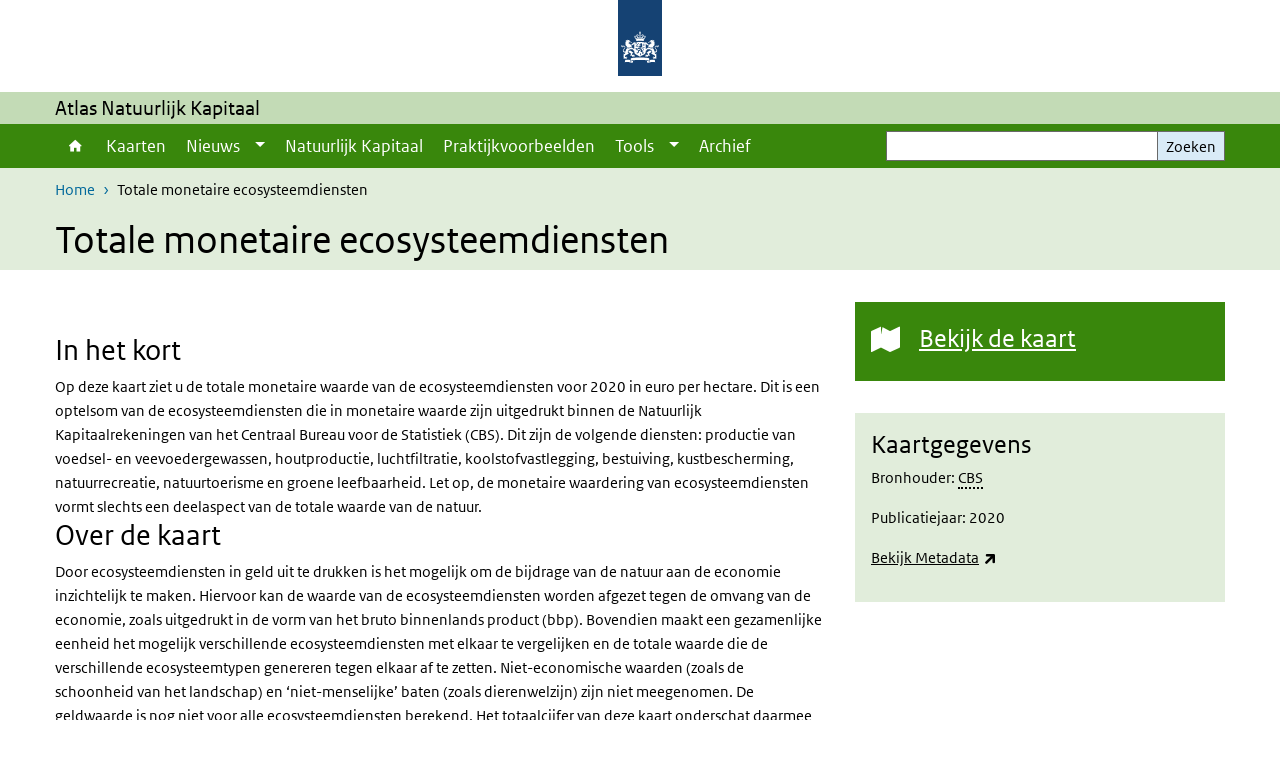

--- FILE ---
content_type: text/html; charset=UTF-8
request_url: https://www.atlasnatuurlijkkapitaal.nl/totale-monetaire-ecosysteemdiensten
body_size: 24459
content:
<!DOCTYPE html>
<html lang="nl" dir="ltr">
  <head>
    <meta charset="utf-8" />
<link rel="apple-touch-icon" sizes="180x180" href="/themes/custom/sdv_theme/favicon_180x180.png" />
<meta name="twitter:card" content="summary" />
<meta name="twitter:site" content="@RIVM" />
<meta name="twitter:title" content="Totale monetaire ecosysteemdiensten" />
<meta name="msapplication-tileimage" content="/themes/custom/sdv_theme/favicon.png" />
<meta name="MobileOptimized" content="width" />
<meta name="HandheldFriendly" content="true" />
<meta name="viewport" content="width=device-width, initial-scale=1.0" />
<meta http-equiv="x-ua-compatible" content="ie=edge" />
<link rel="icon" href="/themes/custom/sdv_theme/favicon.ico" type="image/vnd.microsoft.icon" />
<link rel="alternate" hreflang="nl" href="https://www.atlasnatuurlijkkapitaal.nl/totale-monetaire-ecosysteemdiensten" />
<link rel="canonical" href="https://www.atlasnatuurlijkkapitaal.nl/totale-monetaire-ecosysteemdiensten" />
<link rel="shortlink" href="https://www.atlasnatuurlijkkapitaal.nl/node/9831" />

    <title>Totale monetaire ecosysteemdiensten | Atlas Natuurlijk Kapitaal</title>
    <link rel="stylesheet" media="all" href="/sites/default/files/css/css_cmbKUhCeBeccfl1ERFscUvGg5tU-beiH9YdsF6ehe44.css?delta=0&amp;language=nl&amp;theme=sdv_theme&amp;include=eJxNjW0KwyAQBS8keiRZ4xLXaLT70Sa3bykJ7Z8HMzC8NIaKMszIVDcpRiJKtYWVEXe3DMaQ2SY0DxUOh4c22rfbXejqw5DPaBTBdCyjz4aK4R_cBIb181Tkrn_G2z4tNZKC2ckpij0kEHRPwpeE7_o-sjV8A-t9RuI" />
<link rel="stylesheet" media="all" href="/sites/default/files/css/css_hAj6dg3YFEmDWkeg6E2_1VcEuUw3vCq-JcQTsOFuTNc.css?delta=1&amp;language=nl&amp;theme=sdv_theme&amp;include=eJxNjW0KwyAQBS8keiRZ4xLXaLT70Sa3bykJ7Z8HMzC8NIaKMszIVDcpRiJKtYWVEXe3DMaQ2SY0DxUOh4c22rfbXejqw5DPaBTBdCyjz4aK4R_cBIb181Tkrn_G2z4tNZKC2ckpij0kEHRPwpeE7_o-sjV8A-t9RuI" />
<link rel="stylesheet" media="print" href="/sites/default/files/css/css_ChYSVKrlQCfglqAkE2OTI5AgGbSSrH1N6x7c-zKRPko.css?delta=2&amp;language=nl&amp;theme=sdv_theme&amp;include=eJxNjW0KwyAQBS8keiRZ4xLXaLT70Sa3bykJ7Z8HMzC8NIaKMszIVDcpRiJKtYWVEXe3DMaQ2SY0DxUOh4c22rfbXejqw5DPaBTBdCyjz4aK4R_cBIb181Tkrn_G2z4tNZKC2ckpij0kEHRPwpeE7_o-sjV8A-t9RuI" />

    <script src="/themes/custom/bootstrap_rijkshuisstijl/js/jquery.min.js?v=3.7.1"></script>

  </head>
  <body>
  <a id="back-to-top-focus" tabindex="-1"></a>
  <nav id="skipnav" class="skipnav list-group">
    <a href="#main-title" class="sr-only sr-only-focusable list-group-item-info">Overslaan en naar de inhoud gaan</a>
    <a href="#navbar-main" class="sr-only sr-only-focusable list-group-item-info">Direct naar de hoofdnavigatie</a>
  </nav>
    <script type="text/javascript">
// <![CDATA[
(function(window, document, dataLayerName, id) {
window[dataLayerName]=window[dataLayerName]||[],window[dataLayerName].push({start:(new Date).getTime(),event:"stg.start"});var scripts=document.getElementsByTagName('script')[0],tags=document.createElement('script');
function stgCreateCookie(a,b,c){var d="";if(c){var e=new Date;e.setTime(e.getTime()+24*c*60*60*1e3),d="; expires="+e.toUTCString();f=""}document.cookie=a+"="+b+d+f+"; path=/"}
var isStgDebug=(window.location.href.match("stg_debug")||document.cookie.match("stg_debug"))&&!window.location.href.match("stg_disable_debug");stgCreateCookie("stg_debug",isStgDebug?1:"",isStgDebug?14:-1);
var qP=[];dataLayerName!=="dataLayer"&&qP.push("data_layer_name="+dataLayerName);isStgDebug&&qP.push("stg_debug");var qPString=qP.length>0?("?"+qP.join("&")):"";
tags.async=!0,tags.src="https://statistiek.rijksoverheid.nl/containers/"+id+".js"+qPString,scripts.parentNode.insertBefore(tags,scripts);
!function(a,n,i){a[n]=a[n]||{};for(var c=0;c<i.length;c++)!function(i){a[n][i]=a[n][i]||{},a[n][i].api=a[n][i].api||function(){var a=[].slice.call(arguments,0);"string"==typeof a[0]&&window[dataLayerName].push({event:n+"."+i+":"+a[0],parameters:[].slice.call(arguments,1)})}}(i[c])}(window,"ppms",["tm","cm"])
})(window, document, 'dataLayer', 'c367e56c-957b-4042-ab1f-aab0b2c643b5');
// ]]>
</script><noscript><iframe src="https://statistiek.rijksoverheid.nl/containers/c367e56c-957b-4042-ab1f-aab0b2c643b5/noscript.html" title="Piwik PRO embed snippet" height="0" width="0" style="display:none;visibility:hidden" aria-hidden="true"></iframe></noscript>
      <div class="dialog-off-canvas-main-canvas" data-off-canvas-main-canvas>
    

<div class="layout-container">

  
          
  
<header id="header" class="header   ">
  <div class="logo">
          <a href="/">        <img src="/themes/custom/sdv_theme/logo.svg" width="44" height="77" alt="Rijksoverheid logo | naar de homepage van Atlas Natuurlijk Kapitaal" class="logo-image" />
      </a>        <span class="wordmark">
      <span class="sender sr-only"></span>
      <span class="secondary-sender sr-only"></span>
    </span>
  </div>
  </header>
  
  <div class="navbar-topnav">
    <div class="container">
      <div class="topnavwrapper">
        
        
      </div>
    </div>
  </div>

                    <div class="navbar-titlebar">
          <div class="container">
            Atlas Natuurlijk Kapitaal 
          </div>
        </div>
      
      <div class="parentnav">
        <div class="navspan">
          <nav class="navbar-nav navbar-expand-lg navbar-full navbar-branded navbar-border" id="navbar-main">
            <div class="container">

              <div class="buttons">
                <button class="navbar-toggler icon-menu" id="menuButton" type="button" data-toggle="collapse" data-target="#navbarResponsive" aria-controls="navbarResponsive" aria-expanded="false">Menu
                </button>

                                <div class="collapse d-lg-flex clearfix" id="navbarResponsive">
                                

                          <ul class="navbar-nav use-dropdown">
        
                    <li class="nav-item">
                                                <a href="/home" class="icon-home nav-item nav-link" data-drupal-visually-hidden-label="1" data-drupal-link-system-path="node/1">Home</a>
            </li>
                <li class="nav-item">
                              <a href="/kaarten" class="nav-item nav-link" data-drupal-link-system-path="node/1761">Kaarten</a>
            </li>
                <li class="nav-item expanded dropdown">
                      
        <a href="/nieuws" class="nav-link dropdown--toggle">Nieuws</a>

                              <button class="btn dropdown-toggle dropdown-toggle-split showsubnav-button" data-target="#" data-toggle="dropdown" aria-haspopup="true" aria-expanded="false" aria-label="Show submenu">
            <span class="d-none">Nieuws</span>
          </button>
                                      <ul class="dropdown-menu">
                      <li>
          <a href="/nieuws" class="dropdown-item">Nieuws</a>
        </li>
                      <li>
          <a href="/nieuwsbrieven" class="dropdown-item">Nieuwsbrieven</a>
        </li>
          </ul>
  
                              </li>
                <li class="nav-item">
                              <a href="/natuurlijk-kapitaal" class="nav-item nav-link" data-drupal-link-system-path="node/521">Natuurlijk Kapitaal</a>
            </li>
                <li class="nav-item">
                              <a href="/praktijkvoorbeelden" class="nav-item nav-link" data-drupal-link-system-path="node/791">Praktijkvoorbeelden</a>
            </li>
                <li class="nav-item expanded dropdown">
                      
        <a href="/tools" class="nav-link dropdown--toggle">Tools</a>

                              <button class="btn dropdown-toggle dropdown-toggle-split showsubnav-button" data-target="#" data-toggle="dropdown" aria-haspopup="true" aria-expanded="false" aria-label="Show submenu">
            <span class="d-none">Tools</span>
          </button>
                                      <ul class="dropdown-menu">
                      <li>
          <a href="/groene-baten-plannertool" class="dropdown-item">Groene Baten Planner</a>
        </li>
                      <li>
          <a href="/teebstadtool" class="dropdown-item">TEEB Stadtool</a>
        </li>
          </ul>
  
                              </li>
                <li class="nav-item collapsed">
                              <a href="/praktijkvoorbeelden/archief" class="nav-item collapsed nav-link" data-drupal-link-system-path="node/1271">Archief</a>
            </li>
        </ul>
  



  

  

                  
                </div>
                
                                <button class="navbar-toggler navbar-toggler-right auto-sm icon-zoek collapsed" id="searchButton" type="button" data-toggle="collapse" data-target="#searchformResponsive" aria-controls="searchformResponsive" aria-expanded="false"><span class="sr-only">Zoekveld</span>
                </button>
                
                <div class="collapse d-lg-flex clearfix" id="searchformResponsive">
                                      <div class="nav-search">
            <form action="/zoeken" method="get" id="views-exposed-form-zoekresultaten-page-search-dummy" accept-charset="UTF-8" novalidate>
  <div class="form-inline">
  
<div class="js-form-item js-form-type-search form-type-search js-form-item-search form-item-search">
      <label for="edit-search">Zoeken</label>
        <div class="search-wrapper">
  <input data-drupal-selector="edit-search" type="search" id="edit-search" name="search" value="" size="30" maxlength="128" class="form-search form-control">
</div>

        </div>
<div data-drupal-selector="edit-actions" class="form-actions js-form-wrapper form-group" id="edit-actions">
<button data-drupal-selector="edit-submit-zoekresultaten" type="submit" id="edit-submit-zoekresultaten" class="button js-form-submit form-submit btn btn-primary">Zoeken</button>
</div>

</div>

</form>

  
  </div>

                                  </div>

              </div>

            </div>
          </nav>
        </div>

    
                <nav  class="navbar-nav navbar-branded-light">
        <div class="container">
                                  <ul class="breadcrumb ">
      <li class="breadcrumb-item">
              <a href="/">Home</a>
          </li>
      <li class="breadcrumb-item">
              Totale monetaire ecosysteemdiensten
          </li>
  </ul>

  
  
        
                   <a id="main-title" tabindex="-1"></a>                                              <h1>Totale monetaire ecosysteemdiensten</h1>
                  
        
        </div>
      </nav>
      
      
        <div data-drupal-messages-fallback class="hidden"></div>

  

  

  <main role="main">

  <div class="layout-local">
          
  
  </div>

  <div class="layout-content" id="top">
          <div class="views-element-container" id="block-views-block-back-to-top-block-link">
  
    
      <div><div class="view view-back-to-top view-id-back_to_top view-display-id-block_link js-view-dom-id-1d590b1183634e42e5ed2009d33cd0a045f73f88a14b42c20b47c3cefdaa7227">
  
    
      
  
    
  <div class="view-more">
    </div>

    </div>
</div>

  </div>
      



<article class="sdv-landingspagina full">

      
  
  
        
  <div class="container">
    <div class="row">

      <div class="col-lg-12">
        <div class="row">

          
          <div class="col-lg-8 ">

          
          
          
                      



  
  


  <div class="par content-block-wrapper">


<div class="container container-spacer-sm content nobg clearfix" data-color="">
    
                            
                <p>  </p><h2>In het kort</h2>
Op deze kaart ziet u de totale monetaire waarde van de ecosysteemdiensten voor 2020 in euro per hectare. Dit is een optelsom van de ecosysteemdiensten die in monetaire waarde zijn uitgedrukt binnen de Natuurlijk Kapitaalrekeningen van het Centraal Bureau voor de Statistiek (CBS). Dit zijn de volgende diensten: productie van voedsel- en veevoedergewassen, houtproductie, luchtfiltratie, koolstofvastlegging, bestuiving, kustbescherming, natuurrecreatie, natuurtoerisme en groene leefbaarheid. Let op, de monetaire waardering van ecosysteemdiensten vormt slechts een deelaspect van de totale waarde van de natuur. 

<h2>Over de kaart</h2>
Door ecosysteemdiensten in geld uit te drukken is het mogelijk om de bijdrage van de natuur aan de economie inzichtelijk te maken. Hiervoor kan de waarde van de ecosysteemdiensten worden afgezet tegen de omvang van de economie, zoals uitgedrukt in de vorm van het bruto binnenlands product (bbp). Bovendien maakt een gezamenlijke eenheid het mogelijk verschillende ecosysteemdiensten met elkaar te vergelijken en de totale waarde die de verschillende ecosysteemtypen genereren tegen elkaar af te zetten. Niet-economische waarden (zoals de schoonheid van het landschap) en ‘niet-menselijke’ baten (zoals dierenwelzijn) zijn niet meegenomen. De geldwaarde is nog niet voor alle ecosysteemdiensten berekend. Het totaalcijfer van deze kaart onderschat daarmee de economische bijdrage van ecosystemen. <p>

De kaart kan op een lokaal schaalniveau minder nauwkeurige uitkomsten laten zien. Daarnaast is het belangrijk om de technische toelichting te raadplegen om foutieve aannames te voorkomen. 

</p><h2>Kaartgegevens</h2>
De bronhouder van deze kaart is het Centraal Bureau voor de Statistiek (CBS). Bekijk de <a href="http://nationaalgeoregister.nl/geonetwork/srv/dut/catalog.search#/metadata/be69d1c0-e392-42ff-a858-533f0ff4fbce" target="_blank">metadata</a> voor de contactgegevens en de technische beschrijving van de kaart. Meer informatie over natuurlijk kapitaal en de gerelateerde publicaties van het <span class="position-relative custom-tooltip abbreviation"><span class="custom-tooltip-trigger">CBS</span><span class="tooltip-container d-none d-md-block hide-tooltip"> Centraal Bureau voor de Statistiek</span><span class="tooltip-arrow d-none d-md-block hide-tooltip"></span><span class="invisible-tooltip-container hide-tooltip"></span></span><span class="abbr-tip"> (Centraal Bureau voor de Statistiek)</span> zijn <a href="https://www.cbs.nl/nl-nl/maatschappij/natuur-en-milieu/natuurlijk-kapitaal/technische-toelichting" target="_blank">hier</a> te vinden.


          
      </div>
</div>

          
                    <div class="comments">
            
          </div>
          
          </div>

                <aside class="col-lg-4" role="complementary">

          
          





  
  


  
  <div class="par contentblock container container-spacer-sm singlecard card-one">
       

        
<div class="card  bg-brand  ">

            
      <h2 class="card-header par-title sr-only bg-brand">Bekijk de kaart</h2>

      
    
  
        
    <div class="card-content">
          
    <div class="card-body clearfix icons-txt icon-kaart">

              
          <h3><a href="https://www.atlasnatuurlijkkapitaal.nl/kaarten?config=58bf95bc-67bf-402d-a355-af211ad33949&amp;use=piwiksectorcode&amp;gm-x=154354.88&amp;gm-y=460000&amp;gm-z=3&amp;gm-b=1544180834512,true,1;1687859871149,true,0.8">Bekijk de kaart</a></h3>


    
              
    </div>
  </div>

  
  
  
</div>
  </div>




  
  


  <div class="par content-block-wrapper bg-brand-lightest">


<div class="container container-spacer-sm content with-background clearfix" data-color="bg-brand-lightest">
    
                  <h3 class="content-block-title icons-txt par-title ">Kaartgegevens</h3>
          
                <p>Bronhouder: <span class="position-relative custom-tooltip abbreviation"><span class="custom-tooltip-trigger">CBS</span><span class="tooltip-container d-none d-md-block hide-tooltip"> Centraal Bureau voor de Statistiek</span><span class="tooltip-arrow d-none d-md-block hide-tooltip"></span><span class="invisible-tooltip-container hide-tooltip"></span></span><span class="abbr-tip"> (Centraal Bureau voor de Statistiek)</span></p>

<p>Publicatiejaar: 2020</p>

<p><a href="http://nationaalgeoregister.nl/geonetwork/srv/dut/catalog.search#/metadata/be69d1c0-e392-42ff-a858-533f0ff4fbce"><u>Bekijk Metadata</u></a></p>


          
      </div>
</div>


          
        </aside>
        
        </div>
      </div>
    
    </div>
  </div>

</article>




  <div id="block-deeldezepagina" class="sharing-wrapper">
  <div class="container container-spacer-sm">
          <div class="row">
      <div class="col-sm-12">
        <h2>Deel deze pagina</h2>
      </div>
    </div>
          <hr>
          <div class="row">
  <div class="col-sm-12">
    <ul class="common">
            <li>
        <a href="https://www.facebook.com/sharer.php?u=https%3A//www.atlasnatuurlijkkapitaal.nl/totale-monetaire-ecosysteemdiensten" class="icon icon-facebook facebook" title="Deel deze pagina via Facebook"><span>Facebook</span></a>
      </li>
                  <li>
        <a href="https://x.com/intent/post?url=https%3A//www.atlasnatuurlijkkapitaal.nl/totale-monetaire-ecosysteemdiensten" class="icon icon-x-twitter twitter" title="Deel deze pagina via X"><span>X</span></a>
      </li>
                  <li>
        <a href="https://www.linkedin.com/sharing/share-offsite/?url=https%3A//www.atlasnatuurlijkkapitaal.nl/totale-monetaire-ecosysteemdiensten&amp;mini=true" class="icon icon-linked-in linkedin" title="Deel deze pagina via LinkedIn"><span>LinkedIn</span></a>
      </li>
                  <li>
        <a href="https://wa.me/send?text=https%3A//www.atlasnatuurlijkkapitaal.nl/totale-monetaire-ecosysteemdiensten" data-action="share/whatsapp/share" class="icon icon-whatsapp whatsapp" target="_blank" title="Deel deze pagina via WhatsApp"><span>WhatsApp</span></a>
      </li>
                  <li>
        <a href="mailto:?body=https%3A//www.atlasnatuurlijkkapitaal.nl/totale-monetaire-ecosysteemdiensten" class="icon icon-email email" title="Deel deze pagina via E-mail"><span>E-mail</span></a>
      </li>
          </ul>
  </div>
</div>

      </div>
</div>

  
  </div>

</main>

      <footer class="footer bg-brand">
  <div class="container">
    <div class="row">
      
                    <div class="col-sm-3">
<div aria-labelledby="block-voet-menu" id="block-voet" class="block block-menu navigation menu--footer">
      
  <h2 id="block-voet-menu">Service</h2>
  

        
              <ul class="navbar-nav">
                    <li class="nav-item">
                                        <a href="/archief"  class="nav-link">Archief</a>
              </li>
                <li class="nav-item">
                                        <a href="/contact"  class="nav-link">Contact</a>
              </li>
                <li class="nav-item">
                                        <a href="/help"  class="nav-link">Help</a>
              </li>
                <li class="nav-item">
                                        <a href="/veelgestelde-vragen"  class="nav-link">Veelgestelde vragen</a>
              </li>
        </ul>
  


  </div>
</div>
<div class="col-sm-3">
<div aria-labelledby="block-footer2-menu" id="block-footer2" class="block block-menu navigation menu--footer-2">
      
  <h2 id="block-footer2-menu">Over deze site</h2>
  

        
              <ul class="navbar-nav">
                    <li class="nav-item">
                                        <a href="/colofon"  class="nav-link">Colofon</a>
              </li>
                <li class="nav-item">
                                        <a href="/cookies"  class="nav-link">Cookies</a>
              </li>
                <li class="nav-item">
                                        <a href="/over-ank"  class="nav-link">Over ANK</a>
              </li>
                <li class="nav-item">
                                        <a href="/partners"  class="nav-link">Partners</a>
              </li>
                <li class="nav-item">
                                        <a href="/privacy-proclaimer"  class="nav-link">Privacy &amp; proclaimer</a>
              </li>
                <li class="nav-item">
                                        <a href="/responsible-disclosure"  class="nav-link">Responsible disclosure</a>
              </li>
                <li class="nav-item">
                                        <a href="/toegankelijkheid"  class="nav-link">Toegankelijkheid</a>
              </li>
        </ul>
  


  </div>
</div>
<div class="col-sm-3">
<div aria-labelledby="block-footer3-menu" id="block-footer3" class="block block-menu navigation menu--footer-3">
      
  <h2 id="block-footer3-menu">Andere atlassen</h2>
  

        
              <ul class="navbar-nav">
                    <li class="nav-item">
                                        <a href="https://www.atlasleefomgeving.nl"  class="nav-link">Atlas Leefomgeving</a>
              </li>
                <li class="nav-item">
                                        <a href="https://www.nationaleenergieatlas.nl"  class="nav-link">Nationale EnergieAtlas</a>
              </li>
        </ul>
  


  </div>
</div>

  
          </div>
  </div>
</footer>
  
    </div>   
</div>
  </div>

    
    <script type="application/json" data-drupal-selector="drupal-settings-json">{"path":{"baseUrl":"\/","pathPrefix":"","currentPath":"node\/9831","currentPathIsAdmin":false,"isFront":false,"currentLanguage":"nl"},"pluralDelimiter":"\u0003","suppressDeprecationErrors":true,"ajaxPageState":{"libraries":"eJx1i1EOgzAMQy9U0SNVDY0gkLRVk7Dt9kMbaF_7sexnG1oztZF7GrTtujqpGm0cF26QOcDffiDWgE9jqnssw3vm6Yqh55GX87Tq3fzI5LU7MOmKJWg5EhDMZJhmV2sSrxiUpDMmwSULVo-Q9YSdve5puMTLUiUL-lJD-U4OwofGj07SijO-AQxvWwI","theme":"sdv_theme","theme_token":null},"ajaxTrustedUrl":{"\/zoeken":true},"sdv_ckeditor":{"headings":[{"model":"htmlDivBgBrandLightest","view":{"name":"div","classes":"bg-brand-lightest blockPadding"},"priority":"normal"},{"model":"spanCTA","view":{"name":"span","classes":"cta-button"},"priority":"low"},{"model":"spanCTAAlternative","view":{"name":"span","classes":"cta-button cta-button-alt"},"priority":"high"},{"model":"spanCTAAlternative2","view":{"name":"span","classes":"cta-button cta-button-alt-2"},"priority":"high"},{"model":"htmlPre","view":{"name":"pre","classes":""},"priority":"normal"},{"model":"spanAlignCenter","view":{"name":"span","classes":"text-align-center w100"},"priority":"normal"},{"model":"spanAlignRight","view":{"name":"span","classes":"text-align-right w100"},"priority":"normal"}]},"splunkRum":{"enabled":true,"realm":"eu0","accessToken":"yzJiuhjZ3aU0pZza0xq-aA","applicationName":"rivmweb","deploymentEnvironment":"rivmweb-acc"},"data":{"extlink":{"extTarget":true,"extTargetAppendNewWindowLabel":"(opent in een nieuw venster)","extTargetNoOverride":false,"extNofollow":false,"extTitleNoOverride":false,"extNoreferrer":false,"extFollowNoOverride":false,"extClass":"ext","extLabel":"(externe link)","extImgClass":false,"extSubdomains":false,"extExclude":"(test\\.sdv\\.rivm\\.nl)|(sdv\\.docker\\.localhost)|(rivmweb\\.lndo\\.site)","extInclude":"mailing\\?cid=[0-9]+\\\u0026mid=[0-9]+","extCssExclude":"","extCssInclude":"","extCssExplicit":"","extAlert":false,"extAlertText":"This link will take you to an external web site. We are not responsible for their content.","extHideIcons":false,"mailtoClass":"0","telClass":"tel","mailtoLabel":"(link stuurt een e-mail)","telLabel":"(link is een telefoonnummer)","extUseFontAwesome":true,"extIconPlacement":"append","extPreventOrphan":false,"extFaLinkClasses":"ext","extFaMailtoClasses":"fa fa-envelope-o","extAdditionalLinkClasses":"","extAdditionalMailtoClasses":"","extAdditionalTelClasses":"","extFaTelClasses":"fa fa-phone","whitelistedDomains":[],"extExcludeNoreferrer":""}},"user":{"uid":0,"permissionsHash":"879d2e1b45888c8ce1209c374eb20b75be3e5c30984b8bad29a95755fc9b17fd"}}</script>
<script src="/sites/default/files/js/js_3v-xnrDmv0R4HPhoLgVfBf2E5u-VeyXe2SzmCn3z2Ss.js?scope=footer&amp;delta=0&amp;language=nl&amp;theme=sdv_theme&amp;include=eJwtx8ENwCAIAMCFTBnJiJoWRTECTcfvx98dipjaTitual0fJ1WjxnCzYOJQP2OaHcr2lfg6DVreiISZrMbsajLgNOhinz1uH3BIk-wHo0Ep7w"></script>
<script src="https://cdn.signalfx.com/o11y-gdi-rum/latest/splunk-otel-web.js "></script>
<script src="/sites/default/files/js/js_NvwFwEr49cUf1CMpS1DCy290Pj7TVKo_Y7T3eFfFYy0.js?scope=footer&amp;delta=2&amp;language=nl&amp;theme=sdv_theme&amp;include=eJwtx8ENwCAIAMCFTBnJiJoWRTECTcfvx98dipjaTitual0fJ1WjxnCzYOJQP2OaHcr2lfg6DVreiISZrMbsajLgNOhinz1uH3BIk-wHo0Ep7w"></script>

  </body>
</html>
